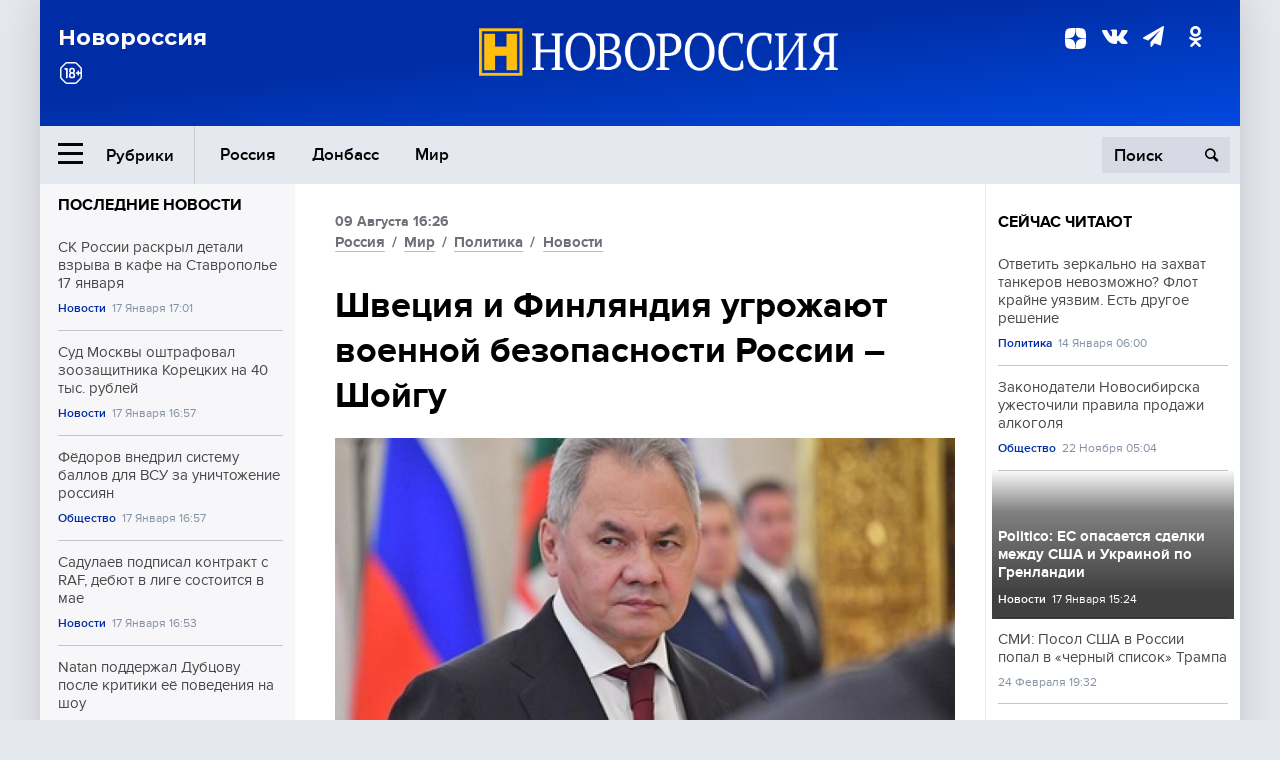

--- FILE ---
content_type: text/html; charset=UTF-8
request_url: https://novorosinform.org/shveciya-i-finlyandiya-ugrozhayut-voennoj-bezopasnosti-rossii--shojgu-120392.html
body_size: 12819
content:
<!DOCTYPE html>
<html class="no-js" lang="ru" prefix="og: http://ogp.me/ns#">
<head prefix="og: http://ogp.me/ns# article: http://ogp.me/ns/article#">
	  <meta http-equiv="content-type" content="text/html; charset=utf-8"/>
  <!--//<meta charset="utf-8"/>//-->
  <title>Швеция и Финляндия угрожают военной безопасности России – Шойгу </title>
  <meta name="description" content="Сухопутная граница РФ со странами НАТО увеличилась в два раза, заявил глава российского Минобороны Сергей Шойгу. "/>


  <!-- Place favicon.ico in the root directory -->
  <link href="https://fonts.googleapis.com/css?family=Montserrat:500,700&amp;subset=cyrillic" rel="stylesheet"/>
  <link href="https://fonts.googleapis.com/css?family=Merriweather:400,700&amp;subset=cyrillic" rel="stylesheet"/>
  <link rel="stylesheet" href="/fonts/fonts.css"/>
  <link rel="stylesheet" href="/css/main.css?v95"/>

<meta property="og:site_name" content="Новороссия"/>
<meta property="og:locale" content="ru_RU"/>

<meta property="og:url" content="shveciya-i-finlyandiya-ugrozhayut-voennoj-bezopasnosti-rossii--shojgu-120392.html"/>
<meta property="og:title" content="Швеция и Финляндия угрожают военной безопасности России – Шойгу "/>
<meta property="og:type" content="article"/>
<meta property="og:description" content="Сухопутная граница РФ со странами НАТО увеличилась в два раза, заявил глава российского Минобороны Сергей Шойгу. "/>
<meta property="og:image" content="https://novorosinform.org/content/images/04/65/70465_1280x720.webp"/>
<meta property="og:image:width" content="1280"/>
<meta property="og:image:height" content="720"/>
<script type="application/ld+json">
{
  "@context": "http://schema.org",
  "@type": "NewsArticle",
  "name": "Швеция и Финляндия угрожают военной безопасности России – Шойгу ",
  "headline": "Швеция и Финляндия угрожают военной безопасности России – Шойгу ",
  "url": "https://novorosinform.org/shveciya-i-finlyandiya-ugrozhayut-voennoj-bezopasnosti-rossii--shojgu-120392.html",
  "image": {
  "@type": "ImageObject",
  "representativeOfPage": "true",
  "url": "https://novorosinform.org/content/images/04/65/70465_1280x720.webp",
  "height": 1280,
  "width": 720
  },
  "dateCreated": "2023-08-09THH24:26T16:26:32:00+03:00",
  "datePublished": "2023-08-09THH24:26T16:26:32:00+03:00",
  "dateModified": "2023-08-09THH24:26T16:26:32:00+03:00",
  "description": "Сухопутная граница РФ со странами НАТО увеличилась в два раза, заявил глава российского Минобороны Сергей Шойгу. ",

  "author": {
  "@type": "Person",
   "name": "Редакция  Новоросинформ",
   "familyName":"Новоросинформ",
    "givenName":"Редакция "
  },

  "publisher": {
  "@type": "Organization",
  "name": "novorosinform.org",
  "logo": {
      "@type": "ImageObject",
      "url": "https://novorosinform.org/img/logonew-2.png",
      "width": 544,
      "height": 85
    }
  },
  "mainEntityOfPage": "https://novorosinform.org/shveciya-i-finlyandiya-ugrozhayut-voennoj-bezopasnosti-rossii--shojgu-120392.html"
}
</script>


<!-- Yandex Native Ads -->
<script>window.yaContextCb=window.yaContextCb||[]</script>
<script src="https://yandex.ru/ads/system/context.js" async></script>
<script src="https://xmetrics.ru/loader.js" defer ></script>

<link href="/favicon.ico?v3" rel="icon" type="image/x-icon" />
<link rel="apple-touch-icon" sizes="57x57" href="/favicons/apple-touch-icon-57x57.png?v3"/>
<link rel="apple-touch-icon" sizes="60x60" href="/favicons/apple-touch-icon-60x60.png?v3"/>
<link rel="apple-touch-icon" sizes="72x72" href="/favicons/apple-touch-icon-72x72.png?v3"/>
<link rel="apple-touch-icon" sizes="76x76" href="/favicons/apple-touch-icon-76x76.png?v3"/>
<link rel="apple-touch-icon" sizes="114x114" href="/favicons/apple-touch-icon-114x114.png?v3"/>
<link rel="apple-touch-icon" sizes="120x120" href="/favicons/apple-touch-icon-120x120.png?v3"/>
<link rel="apple-touch-icon" sizes="144x144" href="/favicons/apple-touch-icon-144x144.png?v3"/>
<link rel="apple-touch-icon" sizes="152x152" href="/favicons/apple-touch-icon-152x152.png?v3"/>
<link rel="apple-touch-icon" sizes="180x180" href="/favicons/apple-touch-icon-180x180.png?v3"/>
<link rel="icon" type="image/png" href="/favicons/favicon-32x32.png?v3" sizes="32x32"/>
<link rel="icon" type="image/png" href="/favicons/android-chrome-192x192.png?v3" sizes="192x192"/>
<link rel="icon" type="image/png" href="/favicons/favicon-16x16.png?v3" sizes="16x16"/>
<link rel="manifest" href="/favicons/manifest_.json"/>
<script>
var infinity_category='';
</script>

<link rel="amphtml" href="https://amp.novorosinform.org/shveciya-i-finlyandiya-ugrozhayut-voennoj-bezopasnosti-rossii--shojgu-120392.html">
<link rel="canonical" href="https://novorosinform.org/shveciya-i-finlyandiya-ugrozhayut-voennoj-bezopasnosti-rossii--shojgu-120392.html"/>
<script async src="https://jsn.24smi.net/smi.js"></script>
</head>

<body>
<!-- Yandex.RTB R-A-1216687-1 -->
<div id="yandex_rtb_R-A-1216687-1"></div>
<script type="text/javascript">
    (function(w, d, n, s, t) {
        w[n] = w[n] || [];
        w[n].push(function() {
            Ya.Context.AdvManager.render({
                blockId: "R-A-1216687-1",
                renderTo: "yandex_rtb_R-A-1216687-1",
                async: true
            });
        });
        t = d.getElementsByTagName("script")[0];
        s = d.createElement("script");
        s.type = "text/javascript";
        s.src = "//an.yandex.ru/system/context.js";
        s.async = true;
        t.parentNode.insertBefore(s, t);
    })(this, this.document, "yandexContextAsyncCallbacks");
</script>  <div id="wrap">
    <header class="header">
 
	      <div class="header__top">
        <div class="header__container">
          <aside class="header__aside">
            <div class="header__title">Новороссия</div>




          </aside>

          <div class="header__center">
            <div class="header__logo">
              <a href="/"><img src="/img/logonew-2.png" srcset="/img/logonew-2.png 2x, /img/logonew-2.png 3x" alt=""></a>
            </div>


          </div>

          <aside class="header__aside">
            <div class="header__social">
<!--//              <a href="https://www.youtube.com/tsargradtv" target="_blank" class="header__social-link">
                <i class="icon-youtube-play"></i>
              </a>//-->
              <a href="https://dzen.ru/novorosinform.org?favid=254119029" target="_blank" class="header__social-link">
<svg xmlns="http://www.w3.org/2000/svg" style="display: inline-block; width: 1em; height: 1em;" viewBox="0 0 28 28"><path fill="currentColor" d="M16.7 16.7c-2.2 2.27-2.36 5.1-2.55 11.3 5.78 0 9.77-.02 11.83-2.02 2-2.06 2.02-6.24 2.02-11.83-6.2.2-9.03.35-11.3 2.55M0 14.15c0 5.59.02 9.77 2.02 11.83 2.06 2 6.05 2.02 11.83 2.02-.2-6.2-.35-9.03-2.55-11.3-2.27-2.2-5.1-2.36-11.3-2.55M13.85 0C8.08 0 4.08.02 2.02 2.02.02 4.08 0 8.26 0 13.85c6.2-.2 9.03-.35 11.3-2.55 2.2-2.27 2.36-5.1 2.55-11.3m2.85 11.3C14.5 9.03 14.34 6.2 14.15 0c5.78 0 9.77.02 11.83 2.02 2 2.06 2.02 6.24 2.02 11.83-6.2-.2-9.03-.35-11.3-2.55"/><path fill="none" d="M28 14.15v-.3c-6.2-.2-9.03-.35-11.3-2.55-2.2-2.27-2.36-5.1-2.55-11.3h-.3c-.2 6.2-.35 9.03-2.55 11.3-2.27 2.2-5.1 2.36-11.3 2.55v.3c6.2.2 9.03.35 11.3 2.55 2.2 2.27 2.36 5.1 2.55 11.3h.3c.2-6.2.35-9.03 2.55-11.3 2.27-2.2 5.1-2.36 11.3-2.55"/></svg>

              </a>
              <a href="https://vk.com/public71860258" target="_blank" class="header__social-link">
                <i class="icon-vk"></i>
              </a>
<a href="https://t.me/novorosinform" target="_blank" class="header__social-link">
                <i class="icon-paper-plane"></i>
              </a>              <a href="http://ok.ru/novorosinform" target="_blank" class="header__social-link">
                   <i class="icon-odnoklassniki"></i>
              </a>
             
            </div>



          
          </aside>
        </div>
      </div>

      <div class="header__bottom">
        <div class="header__container">
          <button class="header__rubric-toggle js-rubric-toggle">
            <span class="header__rubric-toggle-icon">
              <i class="icon-burger"></i>
              <i class="icon-close"></i>
            </span>
            <span class="header__rubric-toggle-txt">Рубрики</span>
          </button>

          <ul class="header__menu">
                                    <li>
              <a href="/russia" >Россия</a>
            </li>
                                                <li>
              <a href="/donbass" >Донбасс</a>
            </li>
                                                <li>
              <a href="/mir" >Мир</a>
            </li>
                                                
          </ul>


		          <div class="header__search">
            <form action="/search" autocomplete="off">
              <input type="search" name="q" placeholder="Поиск">
              <button>
                <i class="icon-search"></i>
              </button>

			<div class="header__search-dropdown">
              <label>
                <input type="radio" name="section" value="all" class="radio" checked>
                <span>Все публикации</span>
              </label>
              <!--//<label>
                <input type="radio" name="section" value="news" class="radio">
                <span>Новости</span>
              </label>
              <label>
                <input type="radio" name="section" value="articles" class="radio">
                <span>Статьи</span>
              </label>//-->
                            <!--//<label>
                <input type="radio" name="section" value="experts" class="radio">
                <span>Мнения</span>
              </label>
              <label>
                <input type="radio" name="section" value="projects" class="radio">
                <span>Спецпроекты</span>
              </label>//-->
            </div>
            </form>
          </div>
        </div>

       <div class="header__drop-sections">
          <ul class="header__drop-sections-list">

                        <li>
              <a href="/blizhnij-vostok">Ближний Восток</a>
            </li>
                        <li>
              <a href="/politics">Политика</a>
            </li>
                        <li>
              <a href="/war">Спецоперация</a>
            </li>
                        <li>
              <a href="/society">Общество</a>
            </li>
                        <li>
              <a href="/economy">Экономика</a>
            </li>
                        <li>
              <a href="/proisshestviya">Происшествия</a>
            </li>
                        <li>
              <a href="/culture">Культура</a>
            </li>
                        <li>
              <a href="/sport">Спорт</a>
            </li>
            
          </ul>
        </div>
      </div>
    </header>

    <main>


<div class="layout-column">
	<aside class="layout-column__aside">
	<!-- Yandex.RTB R-A-1216687-2 -->
<div id="yandex_rtb_R-A-1216687-2"></div>
<script type="text/javascript">
    (function(w, d, n, s, t) {
        w[n] = w[n] || [];
        w[n].push(function() {
            Ya.Context.AdvManager.render({
                blockId: "R-A-1216687-2",
                renderTo: "yandex_rtb_R-A-1216687-2",
                async: true
            });
        });
        t = d.getElementsByTagName("script")[0];
        s = d.createElement("script");
        s.type = "text/javascript";
        s.src = "//an.yandex.ru/system/context.js";
        s.async = true;
        t.parentNode.insertBefore(s, t);
    })(this, this.document, "yandexContextAsyncCallbacks");
</script>	


          <div class="news">


            <h3 class="news__title">
              <a href="/news">Последние новости</a>
            </h3>

            <ul class="news__list">

              <li class="news__item">
		          <a href="/sk-rossii-raskryl-detali-vzryva-v-kafe-na-stavropole-17-yanvarya-173017.html" class="news__link">
                  <h4 class="news__item-title">
                    СК России раскрыл детали взрыва в кафе на Ставрополье 17 января
                  </h4>
	
                </a>

                <div class="news__item-info">
                
                
                                  <a href="/news" class="news__item-info-link">Новости</a>
                                  <time class="news__item-info-date" datetime="2026-01-17THH24:01T">17 Января 17:01</time>
                </div>
 
              </li>

				              <li class="news__item">
		          <a href="/sud-moskvy-oshtrafoval-zoozashitnika-koreckih-na-40-tys--rublej-173016.html" class="news__link">
                  <h4 class="news__item-title">
                    Суд Москвы оштрафовал зоозащитника Корецких на 40 тыс. рублей
                  </h4>
	
                </a>

                <div class="news__item-info">
                
                
                                  <a href="/news" class="news__item-info-link">Новости</a>
                                  <time class="news__item-info-date" datetime="2026-01-17THH24:57T">17 Января 16:57</time>
                </div>
 
              </li>

				              <li class="news__item">
		          <a href="/fedorov-vnedril-sistemu-ballov-dlya-vsu-za-unichtozhenie-rossiyan-173015.html" class="news__link">
                  <h4 class="news__item-title">
                    Фёдоров внедрил систему баллов для ВСУ за уничтожение россиян
                  </h4>
	
                </a>

                <div class="news__item-info">
                
                
                                  <a href="/society" class="news__item-info-link">Общество</a>
                                  <time class="news__item-info-date" datetime="2026-01-17THH24:57T">17 Января 16:57</time>
                </div>
 
              </li>

				              <li class="news__item">
		          <a href="/sadulaev-podpisal-kontrakt-s-raf-debyut-v-lige-sostoitsya-v-mae-173014.html" class="news__link">
                  <h4 class="news__item-title">
                    Садулаев подписал контракт с RAF, дебют в лиге состоится в мае
                  </h4>
	
                </a>

                <div class="news__item-info">
                
                
                                  <a href="/news" class="news__item-info-link">Новости</a>
                                  <time class="news__item-info-date" datetime="2026-01-17THH24:53T">17 Января 16:53</time>
                </div>
 
              </li>

				              <li class="news__item">
		          <a href="/natan-podderzhal-dubcovu-posle-kritiki-ee-povedeniya-na-shou-173013.html" class="news__link">
                  <h4 class="news__item-title">
                    Natan поддержал Дубцову после критики её поведения на шоу
                  </h4>
	
                </a>

                <div class="news__item-info">
                
                
                                  <a href="/news" class="news__item-info-link">Новости</a>
                                  <time class="news__item-info-date" datetime="2026-01-17THH24:49T">17 Января 16:49</time>
                </div>
 
              </li>

				              <li class="news__item">
		          <a href="/sergej-menyajlo-vydelit-bolee-1-mlrd-rublej-na-lekarstva-v-2026-godu-173012.html" class="news__link">
                  <h4 class="news__item-title">
                    Сергей Меняйло выделит более 1 млрд рублей на лекарства в 2026 году
                  </h4>
	
                </a>

                <div class="news__item-info">
                
                
                                  <a href="/news" class="news__item-info-link">Новости</a>
                                  <time class="news__item-info-date" datetime="2026-01-17THH24:46T">17 Января 16:46</time>
                </div>
 
              </li>

				              <li class="news__item">
		          <a href="/ministr-zdravoohraneniya-karelii-rasskazal-o-rodah-pri-fonarikah-173011.html" class="news__link">
                  <h4 class="news__item-title">
                    Министр здравоохранения Карелии рассказал о родах при фонариках
                  </h4>
	
                </a>

                <div class="news__item-info">
                
                
                                  <a href="/news" class="news__item-info-link">Новости</a>
                                  <time class="news__item-info-date" datetime="2026-01-17THH24:42T">17 Января 16:42</time>
                </div>
 
              </li>

				              <li class="news__item">
		          <a href="/al-attiya-vyigral--dakar--v-shestoj-raz-v-kategorii-vnedorozhnikov-173010.html" class="news__link">
                  <h4 class="news__item-title">
                    Аль-Аттия выиграл "Дакар" в шестой раз в категории внедорожников
                  </h4>
	
                </a>

                <div class="news__item-info">
                
                
                                  <a href="/news" class="news__item-info-link">Новости</a>
                                  <time class="news__item-info-date" datetime="2026-01-17THH24:42T">17 Января 16:42</time>
                </div>
 
              </li>

				              <li class="news__item">
		          <a href="/museveni-pobedil-na-vyborah-v-ugande-poluchiv-bolee-79-mln-golosov-173009.html" class="news__link">
                  <h4 class="news__item-title">
                    Мусевени победил на выборах в Уганде, получив более 7,9 млн голосов
                  </h4>
	
                </a>

                <div class="news__item-info">
                
                
                                  <a href="/news" class="news__item-info-link">Новости</a>
                                  <time class="news__item-info-date" datetime="2026-01-17THH24:42T">17 Января 16:42</time>
                </div>
 
              </li>

				              <li class="news__item">
		          <a href="/gubernator-russkih-obyavil-o-shefstve-nad-krejserom-ulyanovsk-173008.html" class="news__link">
                  <h4 class="news__item-title">
                    Губернатор Русских объявил о шефстве над крейсером «Ульяновск»
                  </h4>
	
                </a>

                <div class="news__item-info">
                
                
                                  <a href="/news" class="news__item-info-link">Новости</a>
                                  <time class="news__item-info-date" datetime="2026-01-17THH24:42T">17 Января 16:42</time>
                </div>
 
              </li>

				              <li class="news__item">
		          <a href="/people--11-letnij-klejton-ditc-zastrelil-otca-iz-za-konflikta--173007.html" class="news__link">
                  <h4 class="news__item-title">
                    People: 11-летний Клейтон Дитц застрелил отца из-за конфликта.
                  </h4>
	
                </a>

                <div class="news__item-info">
                
                
                                  <a href="/news" class="news__item-info-link">Новости</a>
                                  <time class="news__item-info-date" datetime="2026-01-17THH24:42T">17 Января 16:42</time>
                </div>
 
              </li>

				              <li class="news__item">
		          <a href="/moskalkova--usloviya-soderzhaniya-12-kuryan-na-ukraine-nepriemlemy-173006.html" class="news__link">
                  <h4 class="news__item-title">
                    Москалькова: условия содержания 12 курян на Украине неприемлемы
                  </h4>
	
                </a>

                <div class="news__item-info">
                
                
                                  <a href="/society" class="news__item-info-link">Общество</a>
                                  <time class="news__item-info-date" datetime="2026-01-17THH24:29T">17 Января 16:29</time>
                </div>
 
              </li>

				              <li class="news__item">
		          <a href="/psb-ustanovil-pervyj-bankomat-v-avdeevke-dlya-zhitelej-dnr-173005.html" class="news__link">
                  <h4 class="news__item-title">
                    ПСБ установил первый банкомат в Авдеевке для жителей ДНР
                  </h4>
	
                </a>

                <div class="news__item-info">
                
                
                                  <a href="/news" class="news__item-info-link">Новости</a>
                                  <time class="news__item-info-date" datetime="2026-01-17THH24:19T">17 Января 16:19</time>
                </div>
 
              </li>

				              <li class="news__item">
		          <a href="/zhenshina-rodila-16-yanvarya-rebenka-na-zapravke-v-ivanovo-173004.html" class="news__link">
                  <h4 class="news__item-title">
                    Женщина родила 16 января ребенка на заправке в Иваново
                  </h4>
	
                </a>

                <div class="news__item-info">
                
                
                                  <a href="/news" class="news__item-info-link">Новости</a>
                                  <time class="news__item-info-date" datetime="2026-01-17THH24:16T">17 Января 16:16</time>
                </div>
 
              </li>

				              <li class="news__item">
		          <a href="/ivan-urgant-pochtil-pamyat-igorya-zolotovickogo-na-panihide-173003.html" class="news__link">
                  <h4 class="news__item-title">
                    Иван Ургант почтил память Игоря Золотовицкого на панихиде
                  </h4>
	
                </a>

                <div class="news__item-info">
                
                
                                  <a href="/news" class="news__item-info-link">Новости</a>
                                  <time class="news__item-info-date" datetime="2026-01-17THH24:10T">17 Января 16:10</time>
                </div>
 
              </li>

				
            </ul>

            <div class="news__cta">
              <a href="/news" class="news__cta-link">Все новости</a>
            </div>
		</div>

		<!-- Yandex.RTB R-A-1216687-7 -->
<div id="yandex_rtb_R-A-1216687-7"></div>
<script>window.yaContextCb.push(()=>{
  Ya.Context.AdvManager.render({
    renderTo: 'yandex_rtb_R-A-1216687-7',
    blockId: 'R-A-1216687-7'
  })
})</script>	</aside>
	<div class="layout-column__main">
	<section class="article" data-publication-id="120392" data-current-url="shveciya-i-finlyandiya-ugrozhayut-voennoj-bezopasnosti-rossii--shojgu-120392.html">
		<div class="article__content">

			<div class="article__meta article__meta_plot">
				<div class="article__meta-labels">
				<time datetime="">09 Августа 16:26</time>
								<br/>
															<a href="/russia">Россия</a>
											 / 				<a href="/mir">Мир</a>
											 / 				<a href="/politics">Политика</a>
											 / 				<a href="/news">Новости</a>
													</div>


				<!--//<div class="article__meta-reading">
				<svg xmlns="http://www.w3.org/2000/svg" xmlns:xlink="http://www.w3.org/1999/xlink" viewbox="0 0 48 48"><defs><path id="a" d="M0 0h48v48H0z"/></defs><clipPath id="b"><use xlink:href="#a" overflow="visible"/></clipPath><path d="M42 20c-2.21 0-4 1.79-4 4v6H10v-6c0-2.21-1.79-4-4-4s-4 1.79-4 4v10c0 2.2 1.8 4 4 4h36c2.2 0 4-1.8 4-4V24c0-2.21-1.79-4-4-4zm-6-10H12c-2.2 0-4 1.8-4 4v4.31c2.32.83 4 3.03 4 5.63V28h24v-4.06c0-2.6 1.68-4.8 4-5.63V14c0-2.2-1.8-4-4-4z" clip-path="url(#b)"/></svg>
                    Читать:
                    <span> мин.</span>
                  </div>//-->
			</div>

			<h1 class="article__title">Швеция и Финляндия угрожают военной безопасности России – Шойгу </h1>


	
				<div class="article__gallery">
					<div class="article__gallery-main">
						<ul class="article__gallery-main-list">
							<li class="active">
																<img src="/content/images/04/65/70465_720x405.webp" alt="Швеция и Финляндия угрожают военной безопасности России – Шойгу " title="Швеция и Финляндия угрожают военной безопасности России – Шойгу ">
                        	
								<div class="article__gallery-main-copyright">Фото: globallookpress.com/Komsomolskaya Pravda</div>
															
							</li>
													</ul>
						

						<div class="article__gallery-main-prev">
							<svg viewBox="0 0 24 24" width="24" height="24"><path d="M5.88 4.12L13.76 12l-7.88 7.88L8 22l10-10L8 2z"/><path fill="none" d="M0 0h24v24H0z"/></svg>
						</div>
						<div class="article__gallery-main-next">
							<svg viewBox="0 0 24 24" width="24" height="24"><path d="M5.88 4.12L13.76 12l-7.88 7.88L8 22l10-10L8 2z"/><path fill="none" d="M0 0h24v24H0z"/></svg>
						</div>
					</div>


					<div class="article__gallery-preview">

					</div>

				</div>
		
		
				<div><strong>Автор:</strong> Редакция  Новоросинформ<span></span><br /><br /></div>
				

				<div class="article__intro">
					<p>Сухопутная граница РФ со странами НАТО увеличилась в два раза, заявил глава российского Минобороны Сергей Шойгу. </p>
				</div>


				<div class="only__text">
                <p>Вступление Финляндии в НАТО стало серьезным фактором для дестабилизации международной ситуации. В перспективе присоединение Швеции к альянсу также угрожает военной безопасности России, сказал Шойгу на заседании коллегии Минобороны. Его цитирует телеграм-канал ведомства. &nbsp;&nbsp;</p>
<blockquote>
<p>"После присоединения Хельсинки к альянсу сухопутная граница России со странами блока увеличилась почти в два раза", &ndash; заявил он.</p><div id="yandex_rtb_R-A-1216687-9"></div>
<script>window.yaContextCb.push(()=>{
	Ya.Context.AdvManager.render({
		"blockId": "R-A-1216687-9",
		"renderTo": "yandex_rtb_R-A-1216687-9"
	})
})
</script>
</blockquote>
<p>На территории Финляндии вероятно размещение дополнительных сил НАТО, способных на значительную глубину поражать критически важные объекты на северо-западе России, добавил Шойгу.</p>
				</div>

				<h5>ЧИТАЙТЕ ТАКЖЕ:</h5>
								<a href="/ssha-poshli-na-voennoe-prestuplenie-peredav-ukraine-kassetnye-snaryady--shojgu-120388.html">США пошли на военное преступление, передав Украине кассетные снаряды – Шойгу</a><br /><br />
								<a href="/rossijskie-gruppirovki-vojsk-na-zapadnyh-granicah-usilyat--shojgu-120378.html">Российские группировки войск на западных границах усилят – Шойгу</a><br /><br />
								<a href="/polsha-planiruet-sozdat-soedinenie-dlya-okkupacii-zapadnoj-ukrainy--shojgu-120377.html">Польша планирует создать соединение для оккупации Западной Украины – Шойгу</a><br /><br />
				


			</div>
		</section>

<div class="article__dzen1">
<strong>Подписывайтесь на нас</strong> в <a href="https://t.me/+Cr25qIK9au4zZjYy">Телеграме</a>

 и&nbsp;первыми узнавайте о&nbsp;главных новостях и&nbsp;важнейших событиях дня.

</div>		
		<br /><br />        <h3 class="news__title">Новости партнеров</h3>
<div class="smi24__informer smi24__auto" data-smi-blockid="18039"></div>
<script>(window.smiq = window.smiq || []).push({});</script>




<!-- Код вставки на место отображения виджета -->
<div class="smi24__informer smi24__auto" data-smi-blockid="29976"></div>
<div class="smi24__informer smi24__auto" data-smi-blockid="29975"></div>
<script>(window.smiq = window.smiq || []).push({});</script>



<div id="unit_93365"><a href="https://smi2.ru/" >Новости СМИ2</a></div>
<script type="text/javascript" charset="utf-8">
  (function() {
    var sc = document.createElement('script'); sc.type = 'text/javascript'; sc.async = true;
    sc.src = '//smi2.ru/data/js/93365.js'; sc.charset = 'utf-8';
    var s = document.getElementsByTagName('script')[0]; s.parentNode.insertBefore(sc, s);
  }());
</script>    	<div id="content-load-block" style="height:1px"></div>
	</div>
	
	<aside class="layout-column__aside">
	


          <div class="news">


            <h3 class="news__title">
              <a href="/news">Сейчас читают</a>
            </h3>

            <ul class="news__list">

              <li class="news__item">
				                <a href="/otvetit-zerkalno-na-zahvat-tankerov-nevozmozhno-flot-krajne-uyazvim-est-drugoe-reshenie-170874.html" class="news__link">
                  <h4 class="news__item-title">
                    Ответить зеркально на захват танкеров невозможно? Флот крайне уязвим. Есть другое решение
                  </h4>
	
                </a>

                <div class="news__item-info">
                
                
                                  <a href="/politics" class="news__item-info-link">Политика</a>
                                  <time class="news__item-info-date" datetime="2026-01-14THH24:00T">14 Января 06:00</time>
                </div>
                              </li>

				              <li class="news__item">
				                <a href="/zakonodateli-novosibirska-uzhestochili-pravila-prodazhi-alkogolya-133995.html" class="news__link">
                  <h4 class="news__item-title">
                    Законодатели Новосибирска ужесточили правила продажи алкоголя
                  </h4>
	
                </a>

                <div class="news__item-info">
                
                
                                  <a href="/society" class="news__item-info-link">Общество</a>
                                  <time class="news__item-info-date" datetime="2024-11-22NDH24:04T">22 Ноября 05:04</time>
                </div>
                              </li>

				              <li class="news__item">
												<figure class="news__media" style="background-image: url(/content/images/00/00/_370x208.webp)">
								                <a href="/politico--es-opasaetsya-sdelki-mezhdu-ssha-i-ukrainoj-po-grenlandii-172986.html" class="news__link">
                  <h4 class="news__item-title">
                    Politico: ЕС опасается сделки между США и Украиной по Гренландии
                  </h4>
	
                </a>

                <div class="news__item-info">
                
                
                                  <a href="/news" class="news__item-info-link">Новости</a>
                                  <time class="news__item-info-date" datetime="2026-01-17THH24:24T">17 Января 15:24</time>
                </div>
                </figure>              </li>

				              <li class="news__item">
				                <a href="/smiya--posol-ssha-v-rossii-popal-v-yayayayachernyj-spisokyayayaya-trampa-27686.html" class="news__link">
                  <h4 class="news__item-title">
                    СМИ:  Посол США в России попал в &#171;черный список&#187; Трампа
                  </h4>
	
                </a>

                <div class="news__item-info">
                
                
                                  <time class="news__item-info-date" datetime="2020-02-24THH24:32T">24 Февраля 19:32</time>
                </div>
                              </li>

				              <li class="news__item">
				                <a href="/prezident-rossii-pozdravil-pravoslavnyh-s-voskreseniem-hristovym-8339.html" class="news__link">
                  <h4 class="news__item-title">
                    Президент России поздравил православных с Воскресением Христовым
                  </h4>
	
                </a>

                <div class="news__item-info">
                
                
                                  <time class="news__item-info-date" datetime="2021-05-02NDH24:02T">02 Мая 08:02</time>
                </div>
                              </li>

				              <li class="news__item">
				                <a href="/proezd-dlya-chlenov-semej-mobilizovannyh-mozhet-stat-besplatnym-107183.html" class="news__link">
                  <h4 class="news__item-title">
                    Проезд для членов семей мобилизованных может стать бесплатным
                  </h4>
	
                </a>

                <div class="news__item-info">
                
                
                                  <a href="/russia" class="news__item-info-link">Россия</a>
                                  <time class="news__item-info-date" datetime="2022-10-26THH24:59T">26 Октября 07:59</time>
                </div>
                              </li>

				              <li class="news__item">
				                <a href="/dmitrij-labauriya-russkie-shkolniki-na-ukraine-absolyutno-bezzashitny-43492.html" class="news__link">
                  <h4 class="news__item-title">
                    Дмитрий Лабаури: Русские школьники на Украине абсолютно беззащитны
                  </h4>
	
                </a>

                <div class="news__item-info">
                
                
                                  <time class="news__item-info-date" datetime="2019-03-16THH24:36T">16 Марта 13:36</time>
                </div>
                              </li>

				              <li class="news__item">
				                <a href="/premer-finlyandii-orpo--es-ne-imeet-vybora-krome-konfiskacii-aktivov-165002.html" class="news__link">
                  <h4 class="news__item-title">
                    Премьер Финляндии Орпо: ЕС не имеет выбора, кроме конфискации активов
                  </h4>
	
                </a>

                <div class="news__item-info">
                
                
                                  <a href="/news" class="news__item-info-link">Новости</a>
                                  <time class="news__item-info-date" datetime="2025-12-16THH24:01T">16 Декабря 13:01</time>
                </div>
                              </li>

				              <li class="news__item">
				                <a href="/moldaviya-obyavila-sotrudnika-rossijskogo-posolstva-personoj-non-grata-107630.html" class="news__link">
                  <h4 class="news__item-title">
                    Молдавия объявила сотрудника российского посольства персоной non grata
                  </h4>
	
                </a>

                <div class="news__item-info">
                
                
                                  <a href="/russia" class="news__item-info-link">Россия</a>
                                  <time class="news__item-info-date" datetime="2022-10-31STH24:07T">31 Октября 20:07</time>
                </div>
                              </li>

				              <li class="news__item">
				                <a href="/tramp-prokommentiroval-veroyatnost-naneseniya-udara-po-iranu-38418.html" class="news__link">
                  <h4 class="news__item-title">
                    Трамп прокомментировал вероятность нанесения удара по Ирану
                  </h4>
	
                </a>

                <div class="news__item-info">
                
                
                                  <time class="news__item-info-date" datetime="2019-06-20THH24:51T">20 Июня 18:51</time>
                </div>
                              </li>

				              <li class="news__item">
				                <a href="/minoborony-rossii-obnarodovalo-video-s-plennym-soldatom-vsu-170565.html" class="news__link">
                  <h4 class="news__item-title">
                    Минобороны России обнародовало видео с пленным солдатом ВСУ
                  </h4>
	
                </a>

                <div class="news__item-info">
                
                
                                  <a href="/society" class="news__item-info-link">Общество</a>
                                  <time class="news__item-info-date" datetime="2026-01-13THH24:27T">13 Января 10:27</time>
                </div>
                              </li>

				              <li class="news__item">
				                <a href="/-mamba--obnovila-dizajn-i-zashitu-dannyh-dlya-60-mln-polzovatelej-144500.html" class="news__link">
                  <h4 class="news__item-title">
                    "Мамба" обновила дизайн и защиту данных для 60 млн пользователей
                  </h4>
	
                </a>

                <div class="news__item-info">
                
                
                                  <a href="/society" class="news__item-info-link">Общество</a>
                                  <time class="news__item-info-date" datetime="2024-12-10THH24:30T">10 Декабря 11:30</time>
                </div>
                              </li>

				              <li class="news__item">
				                <a href="/voenkora-sladkova-otstranili-ot-osvesheniya-svo-95453.html" class="news__link">
                  <h4 class="news__item-title">
                    Военкора Сладкова отстранили от освещения СВО
                  </h4>
	
                </a>

                <div class="news__item-info">
                
                
                                  <a href="/russia" class="news__item-info-link">Россия</a>
                                  <time class="news__item-info-date" datetime="2022-05-19THH24:29T">19 Мая 14:29</time>
                </div>
                              </li>

				              <li class="news__item">
				                <a href="/dvulikij-artemij-lebedev-zasvetilsya-v-dele-propagandy-s-chuzhoj-storony-23627.html" class="news__link">
                  <h4 class="news__item-title">
                    Двуликий Артемий Лебедев засветился в деле пропаганды с «чужой стороны»
                  </h4>
	
                </a>

                <div class="news__item-info">
                
                
                                  <time class="news__item-info-date" datetime="2020-06-02NDH24:00T">02 Июня 14:00</time>
                </div>
                              </li>

				              <li class="news__item">
				                <a href="/na-ukraine-zapretili-serial-yayayayasvatyyayayaya-70106.html" class="news__link">
                  <h4 class="news__item-title">
                    На Украине запретили сериал &#171;Сваты&#187;
                  </h4>
	
                </a>

                <div class="news__item-info">
                
                
                                  <time class="news__item-info-date" datetime="2017-11-29THH24:18T">29 Ноября 13:18</time>
                </div>
                              </li>

				
            </ul>

            <div class="news__cta">
              <a href="/news" class="news__cta-link">Все новости</a>
            </div>
		</div>

		
<!-- Yandex Native Ads C-A-1216687-6 -->
<div id="id-C-A-1216687-6"></div>
<script>window.yaContextCb.push(()=>{
  Ya.Context.AdvManager.renderWidget({
    renderTo: 'id-C-A-1216687-6',
    blockId: 'C-A-1216687-6'
  })
})</script>
	</aside>
</div>

    </main>
    <footer class="footer">

		
      <div class="footer__body">
        <div class="footer__container">
          <div class="footer__top">
            <div class="footer__column">
              <div class="footer__logo">
                <img src="/img/logonew-2.png" alt="" width="209" height="37">
              </div>
<address>
<p>Информационное агентство Большой России</p>
<p>Наша почта: <a href="mailto:mail@novorosinform.org">mail@novorosinform.org</a></p>
</address>
            </div>

            <div class="footer__column">
              <ul class="footer__menu">
                        <li>
              <a href="/russia">Россия</a>
            </li>
                        <li>
              <a href="/donbass">Донбасс</a>
            </li>
                        <li>
              <a href="/mir">Мир</a>
            </li>
                        <li>
              <a href="/politics">Политика</a>
            </li>
            
<li><a href="mailto:advnovoros@tsargrad.tv">Реклама на сайте:<br />
advnovoros@tsargrad.tv</a></li>

<li><a target="_blank" href="/files/price2024.pdf">Цены на рекламу</a></li>

              </ul>
            </div>

            <div class="footer__column footer__column_wide">

              <div class="footer__description">
<p>Сетевое издание «Информационное агентство «Новороссия» зарегистрировано в Федеральной службе по надзору в сфере связи, информационных технологий и массовых коммуникаций 20 ноября 2019 г.</p>
<p>Свидетельство о регистрации Эл № ФС77-77187.</p>
<p>Учредитель — НАО «Царьград медиа».</p>
<p>«Главный редактор- Лукьянов А.А.»</p>
<p>«Шеф-редактор - Садчиков А.М.»</p>
<p>Email: <a href="mail:mail@novorosinform.org">mail@novorosinform.org</a></p>
<p>Телефон: +7 (495) 374-77-73</p>
<p>115093, г. Москва, Партийный пер., д. 1, к. 57, стр. 3</p>
<p>Настоящий ресурс может содержать материалы 18+.</p>
<p>Использование любых материалов, размещённых на сайте, разрешается при условии ссылки на сайт агентства.</p>


              </div>
            </div>
          </div>

          <div class="footer__bottom">
            <div class="footer__search">
              <form action="/search">
                <input type="search" name="q" placeholder="Поиск">
                <button>
                  <i class="icon-search"></i>
                </button>
              </form>
            </div>

            <div class="footer__social">
			<a href="https://dzen.ru/novorosinform.org?favid=254119029" target="_blank" class="header__social-link"><svg xmlns="http://www.w3.org/2000/svg" style="display: inline-block; width: 1em; height: 1em;" viewBox="0 0 28 28"><path fill="currentColor" d="M16.7 16.7c-2.2 2.27-2.36 5.1-2.55 11.3 5.78 0 9.77-.02 11.83-2.02 2-2.06 2.02-6.24 2.02-11.83-6.2.2-9.03.35-11.3 2.55M0 14.15c0 5.59.02 9.77 2.02 11.83 2.06 2 6.05 2.02 11.83 2.02-.2-6.2-.35-9.03-2.55-11.3-2.27-2.2-5.1-2.36-11.3-2.55M13.85 0C8.08 0 4.08.02 2.02 2.02.02 4.08 0 8.26 0 13.85c6.2-.2 9.03-.35 11.3-2.55 2.2-2.27 2.36-5.1 2.55-11.3m2.85 11.3C14.5 9.03 14.34 6.2 14.15 0c5.78 0 9.77.02 11.83 2.02 2 2.06 2.02 6.24 2.02 11.83-6.2-.2-9.03-.35-11.3-2.55"/><path fill="none" d="M28 14.15v-.3c-6.2-.2-9.03-.35-11.3-2.55-2.2-2.27-2.36-5.1-2.55-11.3h-.3c-.2 6.2-.35 9.03-2.55 11.3-2.27 2.2-5.1 2.36-11.3 2.55v.3c6.2.2 9.03.35 11.3 2.55 2.2 2.27 2.36 5.1 2.55 11.3h.3c.2-6.2.35-9.03 2.55-11.3 2.27-2.2 5.1-2.36 11.3-2.55"/></svg>

              </a>


			<a href="https://vk.com/public71860258" target="_blank" class="header__social-link">
                <i class="icon-vk"></i>
              </a>

<a href="https://t.me/novorosinform" target="_blank" class="header__social-link">
                <i class="icon-paper-plane"></i>
              </a>
                  <a href="http://ok.ru/novorosinform" target="_blank" class="header__social-link">
                    <i class="icon-odnoklassniki"></i>
                  </a>
            </div>
          </div>
        </div>
      </div>
    </footer>

<div class="uniblock1"></div>
  <button class="page-up js-page-up">Наверх</button>

    <div class="fly-header">
    <div class="fly-header__top">
      <div class="header__logo">
        <a href="/"><img src="/img/logonew-2.png" srcset="/img/logonew-2.png 2x, /img/logonew-2.png 3x" alt=""></a>
      </div>
    </div>

    <div class="fly-header__bottom">
      <div class="header__container">
        <button class="header__rubric-toggle js-rubric-toggle">
          <span class="header__rubric-toggle-icon">
            <i class="icon-burger"></i>
            <i class="icon-close"></i>
          </span>
          <span class="header__rubric-toggle-txt">Политика</span>
        </button>

        <ul class="header__menu">
                                    <li>
              <a href="/russia">Россия</a>
            </li>
                                                <li>
              <a href="/donbass">Донбасс</a>
            </li>
                                                <li>
              <a href="/mir">Мир</a>
            </li>
                                                        </ul>
                  <div class="header__search">
            <form action="/search" autocomplete="off">
              <input type="search" name="q" placeholder="Поиск">
              <button>
                <i class="icon-search"></i>
              </button>

			<div class="header__search-dropdown">
              <label>
                <input type="radio" name="section" value="all" class="radio" checked>
                <span>Все публикации</span>
              </label>
              <!--//<label>
                <input type="radio" name="section" value="news" class="radio">
                <span>Новости</span>
              </label>
              <label>
                <input type="radio" name="section" value="articles" class="radio">
                <span>Статьи</span>
              </label>//-->
                            <!--//<label>
                <input type="radio" name="section" value="experts" class="radio">
                <span>Мнения</span>
              </label>
              <label>
                <input type="radio" name="section" value="projects" class="radio">
                <span>Спецпроекты</span>
              </label>//-->
            </div>
            </form>
          </div>      </div>

	       <div class="header__drop-sections">
          <ul class="header__drop-sections-list">

                        <li>
              <a href="/blizhnij-vostok">Ближний Восток</a>
            </li>
                        <li>
              <a href="/politics">Политика</a>
            </li>
                        <li>
              <a href="/war">Спецоперация</a>
            </li>
                        <li>
              <a href="/society">Общество</a>
            </li>
                        <li>
              <a href="/economy">Экономика</a>
            </li>
                        <li>
              <a href="/proisshestviya">Происшествия</a>
            </li>
                        <li>
              <a href="/culture">Культура</a>
            </li>
                        <li>
              <a href="/sport">Спорт</a>
            </li>
            
          </ul>
        </div>    <!--//</div>//-->
  </div>

</div>


	
  <script src="/js/vendor/jquery-3.4.1.min.js"></script>
  <script src="/js/plugins.js?v1"></script>
  <script src="/js/main.js?v46"></script>
<!-- Yandex.Metrika counter --> <script type="text/javascript" > (function (d, w, c) { (w[c] = w[c] || []).push(function() { try { w.yaCounter25153517 = new Ya.Metrika({ id:25153517, clickmap:true, trackLinks:true, accurateTrackBounce:true, webvisor:true }); } catch(e) { } }); var n = d.getElementsByTagName("script")[0], s = d.createElement("script"), f = function () { n.parentNode.insertBefore(s, n); }; s.type = "text/javascript"; s.async = true; s.src = "https://cdn.jsdelivr.net/npm/yandex-metrica-watch/watch.js"; if (w.opera == "[object Opera]") { d.addEventListener("DOMContentLoaded", f, false); } else { f(); } })(document, window, "yandex_metrika_callbacks"); </script> <noscript><div><img src="https://mc.yandex.ru/watch/25153517" style="position:absolute; left:-9999px;" alt="" /></div></noscript> <!-- /Yandex.Metrika counter -->
<!--LiveInternet counter--><script type="text/javascript">
new Image().src = "//counter.yadro.ru/hit;tsargradtv?r"+
escape(document.referrer)+((typeof(screen)=="undefined")?"":
";s"+screen.width+"*"+screen.height+"*"+(screen.colorDepth?
screen.colorDepth:screen.pixelDepth))+";u"+escape(document.URL)+
";h"+escape(document.title.substring(0,80))+
";"+Math.random();</script><!--/LiveInternet-->
<!-- Rating@Mail.ru counter -->
<script type="text/javascript">
var _tmr = window._tmr || (window._tmr = []);
_tmr.push({id: "2592747", type: "pageView", start: (new Date()).getTime()});
(function (d, w, id) {
  if (d.getElementById(id)) return;
  var ts = d.createElement("script"); ts.type = "text/javascript"; ts.async = true; ts.id = id;
  ts.src = "https://top-fwz1.mail.ru/js/code.js";
  var f = function () {var s = d.getElementsByTagName("script")[0]; s.parentNode.insertBefore(ts, s);};
  if (w.opera == "[object Opera]") { d.addEventListener("DOMContentLoaded", f, false); } else { f(); }
})(document, window, "topmailru-code");
</script><noscript><div>
<img src="https://top-fwz1.mail.ru/counter?id=2592747;js=na" style="border:0;position:absolute;left:-9999px;" alt="Top.Mail.Ru" />
</div></noscript>
<!-- //Rating@Mail.ru counter -->


<script  defer src="/firebase.js"></script>
<script defer src="/app_void.js"></script>

</body>

</html>

--- FILE ---
content_type: application/javascript
request_url: https://smi2.ru/counter/settings?payload=CNr4AhjOxLLivDM6JDljODdlZGJiLWY0ZjUtNDU3Ni1hZDMzLTgwM2UwMzI2OWZiZg&cb=_callbacks____0mkidzeab
body_size: 1510
content:
_callbacks____0mkidzeab("[base64]");